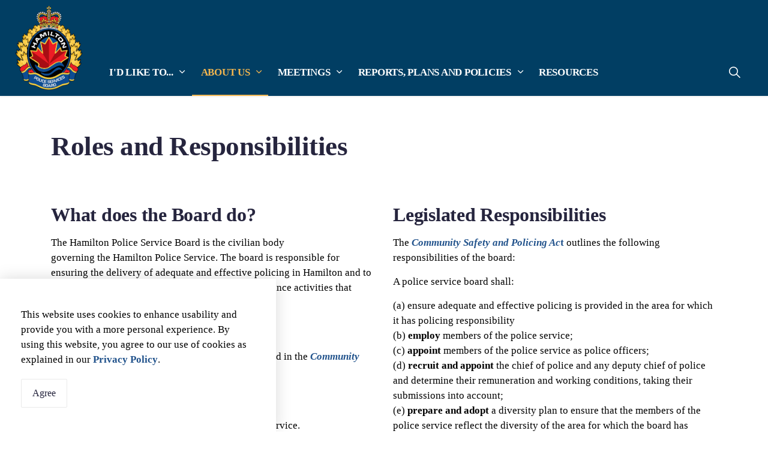

--- FILE ---
content_type: text/html; charset=utf-8
request_url: https://www.hamiltonpsb.ca/about-us/roles-and-responsibilities/
body_size: 9395
content:
<!DOCTYPE html>
<html dir="ltr" lang="en" class="no-js usn">
<head>
            <!-- Google Analytics -->
        <link rel="dns-prefetch" href="//www.google-analytics.com">

    <!-- Google Fonts -->
<link rel="dns-prefetch" href="//fonts.googleapis.com">
<link rel="dns-prefetch" href="//fonts.gstatic.com">
    
    <meta charset="utf-8">
    <meta name="viewport" content="width=device-width, initial-scale=1, shrink-to-fit=no, maximum-scale=2">
        <link rel="canonical" href="https://www.hamiltonpsb.ca/about-us/roles-and-responsibilities/" />
    <title>Roles and Responsibilities | Hamilton Police Services Board</title>
    <meta name="description" content="">
            <link rel="alternate" hreflang="en-us" href="https://www.hamiltonpsb.ca/about-us/roles-and-responsibilities/" />
    <meta name="twitter:card" content="summary_large_image" />
    <meta property="og:type" content="website">
    <meta property="og:title" content="Roles and Responsibilities | Hamilton Police Services Board" />
    <meta property="og:image" content="https://www.hamiltonpsb.ca/media/gxohe3nh/new-psb-logo-cspa-compliant-white-background.jpg" />
    <meta property="og:url" content="https://www.hamiltonpsb.ca/about-us/roles-and-responsibilities/" />
    <meta property="og:description" content="" />
    <meta property="og:site_name" content="Hamilton Police Services Board" />
    <meta name="robots" content="index,follow">
    <meta name="pageID" content="1705" />

    




    <link href="/sb/sitebuilder-ltr-css-bundle.css.v1-9-1-0" media="screen" rel="stylesheet" />
<link href="/sb/sitebuilder-css-bundle.css.v1-9-1-0" media="screen" rel="stylesheet" />
<link href="/sb/sitebuilder-css-small-bundle.css.v1-9-1-0" media="screen and (min-width:0) and (max-width:991px)" rel="stylesheet" />
<link href="/sb/sitebuilder-css-large-bundle.css.v1-9-1-0" media="screen and (min-width:992px)" rel="stylesheet" />
<link rel="stylesheet" media="screen" href="/uSkinned/css/generated/902f1158-2159-4953-9062-50301ebf7a98.css?version=638459233900500000" />
<link href="/sb/sitebuilder-css-prnt-bundle.css.v1-9-1-0" media="print" rel="stylesheet" />

<link href="/sb/gov-css-bundle.css.v1-9-1-0" media="screen" rel="stylesheet" />


            <link rel="shortcut icon" type="image/png" href="/media/eqgpjkwn/police-services-board.png?width=32&amp;height=32">
        <link rel="apple-touch-icon" sizes="57x57" type="image/png" href="/media/eqgpjkwn/police-services-board.png?width=57&amp;height=57">
        <link rel="apple-touch-icon" sizes="60x60" type="image/png" href="/media/eqgpjkwn/police-services-board.png?width=60&amp;height=60">
        <link rel="apple-touch-icon" sizes="72x72" type="image/png" href="/media/eqgpjkwn/police-services-board.png?width=72&amp;height=72">
        <link rel="apple-touch-icon" sizes="76x76" type="image/png" href="/media/eqgpjkwn/police-services-board.png?width=76&amp;height=76">
        <link rel="apple-touch-icon" sizes="114x114" type="image/png" href="/media/eqgpjkwn/police-services-board.png?width=114&amp;height=114">
        <link rel="apple-touch-icon" sizes="120x120" type="image/png" href="/media/eqgpjkwn/police-services-board.png?width=120&amp;height=120">
        <link rel="apple-touch-icon" sizes="144x144" type="image/png" href="/media/eqgpjkwn/police-services-board.png?width=144&amp;height=144">
        <link rel="apple-touch-icon" sizes="152x152" type="image/png" href="/media/eqgpjkwn/police-services-board.png?width=152&amp;height=152">
        <link rel="apple-touch-icon" sizes="180x180" type="image/png" href="/media/eqgpjkwn/police-services-board.png?width=180&amp;height=180">
        <link rel="icon" sizes="16x16" type="image/png" href="/media/eqgpjkwn/police-services-board.png?width=16&amp;height=16">
        <link rel="icon" sizes="32x32" type="image/png" href="/media/eqgpjkwn/police-services-board.png?width=32&amp;height=32">
        <link rel="icon" sizes="96x96" type="image/png" href="/media/eqgpjkwn/police-services-board.png?width=96&amp;height=96">
        <link rel="icon" sizes="192x192" type="image/png" href="/media/eqgpjkwn/police-services-board.png?width=192&amp;height=192">
        <meta name="msapplication-square70x70logo" content="/media/eqgpjkwn/police-services-board.png?width=70&height=70" />
        <meta name="msapplication-square150x150logo" content="/media/eqgpjkwn/police-services-board.png?width=150&height=150" />
        <meta name="msapplication-wide310x150logo" content="/media/eqgpjkwn/police-services-board.png?width=310&height=150" />
        <meta name="msapplication-square310x310logo" content="/media/eqgpjkwn/police-services-board.png?width=310&height=310" />

            <script>
var notificationExDays = 365;        </script>

    
        <!-- Global site tag (gtag.js) - Google Analytics -->
        <script async src="https://www.googletagmanager.com/gtag/js?id=UA-123456789"></script>
        <script>
        window.dataLayer = window.dataLayer || [];
        function gtag() { dataLayer.push(arguments); }
        gtag('js', new Date());
        gtag('config', 'UA-123456789');
        </script>

</head>
<body 
    
 class="body-bg body-bg-solid header-04-lg header-03-sm show_header-on-scroll-lg show_header-on-scroll-sm directional-icons-chevron   full-page  has-secondary-heading-seperator-above          content-underline-link-hover footer-underline-link     "

>
            <!-- Notification -->
        <div id="NotificationPanel" class="usn-notification position-left base-bg closed" role="dialog" aria-label="Cookie consent notification" aria-describedby="cookieconsent:desc">
            <div class="inner">

                

                    <div id="cookieconsent:desc" class="text base-text">
                        <p>This website uses cookies to enhance usability and provide you with a more personal experience. By using this website, you agree to our use of cookies as explained in our <a href="/reports-plans-policies/policies-and-by-laws/" title="Policies">Privacy Policy</a>.</p>
                    </div>
                <p class="link">
                    <button class="btn base-btn-bg base-btn-bg base-btn-bg-solid base-btn-bg-hover-solid base-btn-text base-btn-borders accept-cookies" aria-label="Agree to cookie consent message">
                        <span></span>
                        Agree
                    </button>
                </p>
            </div>
        </div>
        <!--// Notification -->





    <link rel="stylesheet" href="/css/GOV/modules/alert/alert.css" />






    

    <!-- Site -->
    <div id="site">

        <!-- Header -->
            <header id="site-header" class="header-bg header-bg-solid" tabindex="-1">
        <!-- Skip links -->
        <a class="skip-to-content" id="skip-to-content-link" href="#site-content">Skip to main content</a>
        <a class="skip-to-content" id="skip-to-footer-link" href="#site-footer">Skip to footer</a>
        <!--// Skip links -->
        <div class="container">

            <div class="row">

                    <div id="logo" >
        <a href="/" title="Hamilton Police Services Board">
                    <picture>
                            <source type="image/webp" srcset="/media/eqgpjkwn/police-services-board.png?format=webp" data-srcset="/media/eqgpjkwn/police-services-board.png?format=webp">
                        <img src="/media/eqgpjkwn/police-services-board.png" alt="">
                    </picture>
                <span class="sr-only">Hamilton Police Services Board</span>
        </a>
    </div>



                    <!-- Expand -->
                    <button id="burgerNavStyle" class="expand-header expand-3-bars expand-uneven-lines expand-active-cross" type="button" aria-expanded="false" aria-label="Expand header">
                        <span>Menu</span>
                    </button>
                    <!--// Expand -->
                <!-- Main navigation -->
        <nav aria-label="Main" class="main nav-dropdown navigation-dropdown-bg navigation-dropdown-bg-solid">
                <ul >
                            <li  class="has-child ">
                                <span>
                                    <a href="#"  >I'd Like To...</a>
                                </span>

                                    <button class="expand-subpages" type="button" aria-expanded="false" aria-label="Expand sub pages I'd Like To...">
                                        <span aria-hidden="true">Expand sub pages I'd Like To...</span>
                                    </button>
                <ul >
                            <li  class="no-child ">
                                <span>
                                    <a href="/i-d-like-to/attend-a-meeting"  >Attend a Board Meeting</a>
                                </span>

                            </li>
                            <li  class="no-child ">
                                <span>
                                    <a href="https://www.ontario.ca/page/police-service-boards#section-1" target="_blank" rel="noreferrer noopener"  title="Link will open in a new window/tab" >Become a Board Member</a>
                                </span>

                            </li>
                            <li  class="no-child ">
                                <span>
                                    <a href="/i-d-like-to/contact-the-board/"  >Contact the Board</a>
                                </span>

                            </li>
                            <li  class="no-child ">
                                <span>
                                    <a href="/i-d-like-to/contact-the-service/"  >Contact the Service</a>
                                </span>

                            </li>
                            <li  class="no-child ">
                                <span>
                                    <a href="/i-d-like-to/learn-about-the-complaint-process/"  >Learn About the Complaint Process</a>
                                </span>

                            </li>
                            <li  class="no-child ">
                                <span>
                                    <a href="/i-d-like-to/speak-at-a-board-meeting/"  >Speak at a Board Meeting</a>
                                </span>

                            </li>
                </ul>
                            </li>
                            <li  class="has-child active">
                                <span>
                                    <a href="#"  >About Us</a>
                                </span>

                                    <button class="expand-subpages" type="button" aria-expanded="false" aria-label="Expand sub pages About Us">
                                        <span aria-hidden="true">Expand sub pages About Us</span>
                                    </button>
                <ul >
                            <li  class="no-child ">
                                <span>
                                    <a href="/about-us/accessibility/"  >Accessibility</a>
                                </span>

                            </li>
                            <li  class="no-child ">
                                <span>
                                    <a href="/about-us/board-members/"  >Board Members</a>
                                </span>

                            </li>
                            <li  class="no-child ">
                                <span>
                                    <a href="/about-us/contact-the-board/"  >Contact the Board</a>
                                </span>

                            </li>
                            <li  class="no-child ">
                                <span>
                                    <a href="/reports-plans-policies/policies-and-by-laws/"  >Policies and By-laws</a>
                                </span>

                            </li>
                            <li  class="no-child ">
                                <span>
                                    <a href="/about-us/remuneration-expenses-board-member/"  >Remuneration & Expenses (Board Member)</a>
                                </span>

                            </li>
                            <li  class="no-child active">
                                <span>
                                    <a href="/about-us/roles-and-responsibilities/"  >Roles and Responsibilities</a>
                                </span>

                            </li>
                            <li  class="no-child ">
                                <span>
                                    <a href="/about-us/strategic-plan/"  >Strategic Plan</a>
                                </span>

                            </li>
                </ul>
                            </li>
                            <li  class="has-child ">
                                <span>
                                    <a href="#"  >Meetings</a>
                                </span>

                                    <button class="expand-subpages" type="button" aria-expanded="false" aria-label="Expand sub pages Meetings">
                                        <span aria-hidden="true">Expand sub pages Meetings</span>
                                    </button>
                <ul >
                            <li  class="no-child ">
                                <span>
                                    <a href="/meetings/agendas-and-materials/"  >Agendas and Materials</a>
                                </span>

                            </li>
                            <li  class="no-child ">
                                <span>
                                    <a href="/i-d-like-to/attend-a-board-meeting/"  >Attend a Board Meeting</a>
                                </span>

                            </li>
                            <li  class="no-child ">
                                <span>
                                    <a href="/meetings/conflicts-of-interest-registry/"  >Conflicts of Interest Registry</a>
                                </span>

                            </li>
                            <li  class="no-child ">
                                <span>
                                    <a href="/i-d-like-to/speak-at-a-board-meeting/"  >Speak at a Board Meeting</a>
                                </span>

                            </li>
                </ul>
                            </li>
                            <li  class="has-child ">
                                <span>
                                    <a href="#"  >Reports, Plans and Policies</a>
                                </span>

                                    <button class="expand-subpages" type="button" aria-expanded="false" aria-label="Expand sub pages Reports, Plans and Policies">
                                        <span aria-hidden="true">Expand sub pages Reports, Plans and Policies</span>
                                    </button>
                <ul  class="multi-col">
                            <li  class="no-child ">
                                <span>
                                    <a href="/reports-plans-policies/annual-reports/"  >Annual Reports</a>
                                </span>

                            </li>
                            <li  class="no-child ">
                                <span>
                                    <a href="/reports-plans-policies/hamilton-police-budgets/"  >Budgets</a>
                                </span>

                            </li>
                            <li  class="no-child ">
                                <span>
                                    <a href="/reports-plans-policies/equity-diversity-inclusion-strategic-plan-2021-2025/"  >Equity, Diversity & Inclusion Strategic Plan 2021 - 2025</a>
                                </span>

                            </li>
                            <li  class="no-child ">
                                <span>
                                    <a href="https://www.hamiltonpsb.ca/reports-plans-policies/jury-recommendations-from-the-office-of-the-chief-coroner/"  >Jury Recommendations from the Office of the Chief Coroner</a>
                                </span>

                            </li>
                            <li  class="no-child ">
                                <span>
                                    <a href="/reports-plans-policies/media-releases/"  >Media Releases</a>
                                </span>

                            </li>
                            <li  class="no-child ">
                                <span>
                                    <a href="/reports-plans-policies/missing-persons-annual-reports/" target="_blank" rel="noreferrer noopener"  title="Link will open in a new window/tab" >Missing Persons Annual Reports</a>
                                </span>

                            </li>
                            <li  class="no-child ">
                                <span>
                                    <a href="/reports-plans-policies/policies-and-by-laws/"  >Policies and By-laws</a>
                                </span>

                            </li>
                            <li  class="no-child ">
                                <span>
                                    <a href="/reports-plans-policies/pride-in-hamilton-scott-bergman-independent-report-june-8-2020/"  >Pride in Hamilton - Scott Bergman Independent Report (June 8, 2020)</a>
                                </span>

                            </li>
                            <li  class="no-child ">
                                <span>
                                    <a href="https://www.hamiltonpsb.ca/reports-and-policies/siu-related-reporting/"  >SIU Reports</a>
                                </span>

                            </li>
                            <li  class="no-child ">
                                <span>
                                    <a href="/about-us/strategic-plan/"  >Strategic Plan</a>
                                </span>

                            </li>
                            <li  class="no-child ">
                                <span>
                                    <a href="/reports-plans-policies/year-end-reports/"  >Year End Reports</a>
                                </span>

                            </li>
                </ul>
                            </li>
                            <li  class="no-child ">
                                <span>
                                    <a href="/resources#"  >Resources</a>
                                </span>

                            </li>
                </ul>
        </nav>


                <!--// Main navigation -->
                <!-- Secondary navigation -->
                

                <!--// Secondary navigation -->
                <!-- CTA Links -->
                
                <!--// CTA Links -->
                <!-- Site search -->
                <!--// Site search -->
                <!-- Site search Advanced -->
                                    <!-- Site search -->

    <!-- DEFAULT SEARCH -->
        <div class="form site-search-form site-search" aria-label="Site search">
            <form role="search" action="/search/" method="get" name="searchForm">
                <fieldset>
                    <div class="form-group">
                        <input type="text" class="form-control" name="search_field" aria-label="Search the site" placeholder="Search the site" value="">
                        <button type="submit" aria-label="Search"
                                class="btn base-btn-bg base-btn-bg-hover base-btn-text base-btn-borders gs-multi-btn-div btn-search">

                            <i aria-hidden="true" class="icon usn_ion-ios-search"></i>
                        </button>
                    </div>
                </fieldset>
            </form>
            <button class="expand-search" data-toggle="collapse" type="button" aria-expanded="false" aria-label="Expand site search">
                <em>Expand Search</em>
                <i aria-hidden="true" class="icon usn_ion-ios-search search-icon"></i>
                <i aria-hidden="true" class="icon usn_ion-md-close close-icon"></i>
            </button>
        </div>
    <!--// DEFAULT SEARCH -->
                    <!--// Site search -->

                <!--// Site search Advanced -->

            </div>

        </div>
    </header>


        <!--// Header -->
        <!-- Content -->
        <main id="site-content" tabindex="-1">

            
            

    <section class="content component usn_cmp_banner base-bg base-bg-solid p-0 pt-0 pb-0 " >  

        <div class="component-inner">


            


        </div>
    </section>




        <section class="content base-bg pb-0"><div class="container">
        <!-- Row -->
        <div class="row">
            <div class="heading-col col">


                <h1 class="heading main base-heading">Roles and Responsibilities</h1>


            </div>
        </div>
        <!--// Row -->
        </div></section>
    <section class="content component usn_cmp_gridlayout base-bg base-bg-solid pt-0 " >  

        <div class="component-inner">
                    <div class="container">



                <div class="" data-os-animation="fadeIn" data-os-animation-delay="0s" data-os-animation-duration="1.2s">

        
    <div class="umb-grid">
                <div class="grid-section">
        <div >
            <div class="container">
            <div class="row clearfix">
                    <div class="col-md-6 column">
                        <div >



<h2><span class="heading">What does the Board do?</span></h2>
<p>The Hamilton Police Service Board is the civilian body<br />governing the Hamilton Police Service. The board is responsible for ensuring the delivery of adequate and effective policing in Hamilton and to provide accountability to the public through governance activities that contribute to locally responsive policing. </p>
<p>The primary role of the board is to establish, after <br />consultation with the <a rel="noopener" href="https://hamiltonpolice.on.ca/about/chiefs-office/hamilton-police-chief" target="_blank"><strong>Chief of Police</strong></a>, overall <br />objectives and priorities to ensure requirements found in the <em><a href="https://www.ontario.ca/laws/statute/19c01#BK17" data-anchor="#BK17">Community Safety and Policing Act</a></em> are met or exceeded. <br />This is achieved through the enactment of policies.</p>
<p>The Board cannot direct the Chief with respect to <br />specific day to day or operational decisions of the Service.</p>
<p>The Chief of Police is responsible for administering <br />the Police Service and overseeing its operation in <br />accordance with the objectives, priorities and policies<br />established by the board.</p>

                        </div>
                    </div>
                    <div class="col-md-6 column">
                        <div >



<h2><span class="heading">Legislated Responsibilities</span></h2>
<p>The <strong><a rel="noopener" href="https://www.ontario.ca/laws/statute/19c01#BK52" target="_blank" data-anchor="#BK52"><em>Community Safety and Policing Ac</em>t</a></strong> outlines the following responsibilities of the board:</p>
<p>A police service board shall:</p>
<p>(a) ensure adequate and effective policing is provided in the area for which it has policing responsibility <br />(b) <strong>employ</strong> members of the police service;<br />(c) <strong>appoint</strong> members of the police service as police officers;<br />(d)<strong> recruit and appoint</strong> the chief of police and any deputy chief of police and determine their remuneration and working conditions, taking their submissions into account;<br />(e) <strong>prepare and adopt</strong> a diversity plan to ensure that the members of the police service reflect the diversity of the area for which the board has policing responsibility;<br />(f) <strong>monitor</strong> the chief of police’s performance;<br />(g) <strong>conduct a review</strong> of the chief of police’s performance at least annually in accordance with the regulations made by the Minister, if any;<br />(h) <strong>monitor</strong> the chief of police’s decisions regarding the restrictions on secondary activities set out in section 89 and review the reports from the chief of police on those decisions;<br />(i) <strong>monitor</strong> the chief of police’s handling of discipline within the police service;<br />(j) ensure that any police facilities, including police lock-ups, used by the board <strong>comply with the prescribed standards</strong>, if any; and<br />(k) perform such other duties as are assigned to it by or under this or any other Act, including any prescribed duties. </p>

                        </div>
                    </div>
            </div>
            </div>
        </div>
                </div>
    </div>



    </div>




                    </div>
        </div>
    </section>












            

        </main>
        <!--// Content -->
        <!-- Footer -->
                    <footer id="site-footer" class="footer-bg footer-bg-solid" tabindex="-1">

                <!-- Breadcrumb -->
                        <section class="breadcrumb-trail">
            <div class="container">
                <nav aria-label="Breadcrumb">
                    <ol class="breadcrumb" itemscope itemtype="https://schema.org/BreadcrumbList">
                                <li class="breadcrumb-item" itemprop="itemListElement" itemscope itemtype="https://schema.org/ListItem">

                                        <a href="/" itemtype="https://schema.org/Thing" itemprop="item">
                                            <span itemprop="name"><i class="icon before"></i>Home</span>
                                        </a>
                                    <meta itemprop="position" content="1" />
                                </li>
                                <li class="breadcrumb-item" itemprop="itemListElement" itemscope itemtype="https://schema.org/ListItem">

                                        <a href="/about-us/" itemtype="https://schema.org/Thing" itemprop="item">
                                            <span itemprop="name"><i class="icon before"></i>About Us</span>
                                        </a>
                                    <meta itemprop="position" content="2" />
                                </li>
                            <li itemprop="itemListElement" itemscope itemtype="https://schema.org/ListItem" class="breadcrumb-item active" aria-current="page"><span itemprop="name"><i class="icon before"></i>Roles and Responsibilities</span><meta itemprop="position" content="3" /></li>
                    </ol>
                </nav>
            </div>
        </section>

                <!--// Breadcrumb -->

                <div class="container">

                        <!-- Row -->
                        <div class="row listing">

            <div class="item  footer-item   col-lg-4 col-md-6 col-12 col  item_text-below usn_pod_textimage textAlignmentLeft  " data-os-animation="fadeIn" data-os-animation-delay="0s" data-os-animation-duration="0.9s">
            <div class="inner   ">
                    <div class="info ">

                        <p class="heading sm footer-heading " >Contact The Board</p>

                            <div class="text footer-text">
                                <p>Hamilton Police Service Board<br>c/o Kirsten Stevenson, Executive Director<br>155 King William Street<br>Hamilton, ON L8R 1A7<br>905-546-2727<br><a href="mailto:HPSBInforequest@hamilton.ca">HPSBinforequest@hamilton.ca</a></p>
                            </div>

                    </div>
            </div>
    </div>
            <div class="item  footer-item offset-lg-1 offset-md-1 col-lg-4 col-md-6 col-12 col  item_text-below usn_pod_textimage textAlignmentLeft  os-animation" data-os-animation="fadeIn" data-os-animation-delay="0.2s" data-os-animation-duration="0.9s">
            <div class="inner   ">
                    <div class="info ">

                        <p class="heading sm footer-heading " >Accessible Documents</p>

                            <div class="text footer-text">
                                <p>Please <a href="mailto:HPSBInforequest@hamilton.ca"><strong>contact us</strong></a> if you would like documents in an alternate format.</p>
<p> </p>
<p class="sm"><br>Reach the <a rel="noopener" href="https://hamiltonpolice.on.ca/contact" target="_blank" title="Hamilton Police Website"><strong>HAMILTON POLICE SERVICE</strong></a></p>
                            </div>

                    </div>
            </div>
    </div>
                                        <div class="item footer-item usn_pod_sociallinks   col-lg-4 col-md-6 col-12 col pt-xl-4 pt-lg-4">
                                        </div>
            <div class="item  footer-item   col-lg-3 col-md-5 col-12 col  item_text-below usn_pod_textimage textAlignmentLeft  " data-os-animation="fadeIn" data-os-animation-delay="0s" data-os-animation-duration="0.9s">
    </div>

                        </div>
                        <!--// Row -->
                    <!-- Row -->
                    <div class="row">

                        <div class="col">
                            <nav aria-label="Footer" class="footer-navigation">
                                <ul>
                                    <li><div>&copy; 2026 Copyright 2023 Hamilton Police Service Board</div></li>
                                    
                                    <li class="site-credit">
                                        <div>Made with </div>
                                        <span><a target="_blank" rel="noopener" title="Link will open in a new window/tab" href="https://www.govstack.com/">Govstack</a></span>
                                    </li>
                                </ul>
                            </nav>
                        </div>

                    </div>
                    <!--// Row -->

                            <!-- Back to top -->
        <div class="usn_back-to-top position-right">
            <button id="back-to-top-link" aria-label="Back to top" class="btn base-btn-bg base-btn-bg base-btn-bg-solid base-btn-bg-hover-solid base-btn-text base-btn-borders btn-back-to-top">
                <span></span>
                <i aria-hidden="true" class="icon"></i><span aria-hidden="true" class="d-none">Back to top</span>
            </button>
        </div>
        <!--// Back to top -->


                </div>
            </footer>

        <!--// Footer -->

    </div>
    <!--// Site -->

    
    


        <script src="/sb/sitebuilder-js-bundle.js.v1-9-1-0" type="text/javascript"></script>
        <script src="/sb/gov-js-bundle.js.v1-9-1-0" type="text/javascript"></script>
        <script async defer src="https://www.google.com/recaptcha/api.js"></script>

<script>
    $(function(){
        $('body').attr('data-large-breakpoint', 992);
    });
</script>

<!-- CSS VARS Ponyfill -->

<!-- News Custom Search -->
<script>
    $('#btnSearch').click(function (e) {
        var text = $('#txtItemSearch').val() != undefined && $('#txtItemSearch').val() != ""  ? "search_field=" + $('#txtItemSearch').val() + "&" : "";
        var cat = $('#news-categories').val() != undefined  && $('#news-categories').val() != "" ? "category=" + $('#news-categories').val() + "&" : "";
        cat = cat == "" && $('input[name="categoryOptions"]:checked').is("*") ?  "category=" + $('input[name="categoryOptions"]:checked').val() + "&" : cat;
        var aut = $('#news-authors').val()!= undefined  && $('#news-authors').val() != ""? "author=" + $('#news-authors').val() + "&" : "";
        aut = aut == "" && $('input[name="authorOptions"]:checked').is("*") ?  "author=" + $('input[name="authorOptions"]:checked').val() + "&" : aut;
        var getTags = $('select[id*="news-tags-"]') != undefined ? $('select[id*="news-tags-"]') : undefined;
        var tags = "";
        if (getTags != undefined) {
            for(let i = 0; i < getTags.length; i++){
                if ($(getTags[i]).val() != ''){
                    tags += $(getTags[i]).val() + ',';
                }
            }
        }
        if (tags.slice(-1) === ',') {
            tags = tags.substring(0, tags.length - 1);
        }
        if (tags.length > 0) {
            tags += '&';
            tags = tags.replace(/^/,'tags=');
        }
        var dat = $('#dateFrom').val()!= undefined && $('#txtItemSearch').val() != "" || $('#dateTo').val() ? "startDate=" + $('#dateFrom').val() + "&endDate=" + $('#dateTo').val() : "";
        var queryString = text + cat + aut + tags +  dat;
        if (queryString.slice(-1) === '&') {
             queryString = queryString.substring(0, queryString.length - 1);
        }
        if (queryString.length > 0){
            window.location.href = "?" + queryString;
        }else {
            var clean_uri = location.protocol + "//" + location.host + location.pathname;
            window.location.href = clean_uri;
        }
    });
    $('#txtItemSearch').keypress(function (e) {
        if (e.which == '13') {
            var text = $('#txtItemSearch').val() != undefined && $('#txtItemSearch').val() != ""  ? "search_field=" + $('#txtItemSearch').val() + "&" : "";
            var cat = $('#news-categories').val() != undefined  && $('#news-categories').val() != "" ? "category=" + $('#news-categories').val() + "&" : "";
            cat = cat == "" && $('input[name="categoryOptions"]:checked').is("*") ?  "category=" + $('input[name="categoryOptions"]:checked').val() + "&" : cat;
            var aut = $('#news-authors').val()!= undefined  && $('#news-authors').val() != ""? "author=" + $('#news-authors').val() + "&" : "";
            aut = aut == "" && $('input[name="authorOptions"]:checked').is("*") ?  "author=" + $('input[name="authorOptions"]:checked').val() + "&" : aut;
            var getTags = $('select[id*="news-tags-"]') != undefined ? $('select[id*="news-tags-"]') : undefined;
            var tags = getTags != "" ?  "tags=" : "";
            if (getTags != undefined) {
                for(let i = 0; i < getTags.length; i++){
                    if ($(getTags[i]).val() != ''){
                        tags += $(getTags[i]).val() + ',';
                    }
                }
            }
            if (tags.slice(-1) === ',') {
                tags = tags.substring(0, tags.length - 1);
            }
            if (tags.length > 0) {
                tags += '&';
            }
            var dat = $('#dateFrom').val()!= undefined && $('#txtItemSearch').val() != "" || $('#dateTo').val() ? "startDate=" + $('#dateFrom').val() + "&endDate=" + $('#dateTo').val() : "";
            var queryString = text + cat + aut + tags +  dat;
            if (queryString.slice(-1) === '&') {
                queryString = queryString.substring(0, queryString.length - 1);
            }
            if (queryString.length > 0){
                window.location.href = "?" + queryString;
            }else {
                var clean_uri = location.protocol + "//" + location.host + location.pathname;
                window.location.href = clean_uri;
            }
        }
    });
    $('#btnClear').click(function (e) {
        $('#txtItemSearch').val('');
        if ($('.gs-news-search-box select').is("*")){
            $('.gs-news-search-box select').get(0).selectedIndex = 0;
        }
        $('input[name="categoryOptions"]:checked').prop("checked",false).attr("aria-checked",false);
        $('input[name="authorOptions"]:checked').prop("checked",false).attr("aria-checked",false);
        var clean_uri = location.protocol + "//" + location.host + location.pathname;
        window.location.href = clean_uri;
    });
    function categoryButton(target) {
        if ($(target).hasClass("active") ) {
            $(target).removeClass("active").attr("aria-checked",false);
            var clean_uri = location.protocol + "//" + location.host + location.pathname;
            window.location.href = clean_uri;
        } else {
            $(target).addClass("active").attr("aria-checked",true);
            var cat =  "category=" + $(target).attr("data-label");
            window.location.href = "?" + cat;
        }
    }
    function authorButton(target) {
        if ($(target).hasClass("active") ) {
            $(target).removeClass("active").attr("aria-checked",false);
            var clean_uri = location.protocol + "//" + location.host + location.pathname;
            window.location.href = clean_uri;
        } else {
            $(target).addClass("active").attr("aria-checked",true);
            var cat =  "author=" + $(target).attr("data-label");
            window.location.href = "?" + cat;
        }
    }
    $('input[name="categoryOptions"]').on("click",function(e){ 
        if ($(this).is('[aria-checked="true"]')) {
           $('input[name="categoryOptions"]').prop("checked",false).attr("aria-checked",false);
        } else {
            $('input[name="categoryOptions"]').prop("checked",false).attr("aria-checked",false);
             $(this).prop("checked",true).attr('aria-checked',true);
        }
    });
     $('input[name="authorOptions"]').on("click",function(e){
        if ($(this).is('[aria-checked="true"]')) {
           $('input[name="authorOptions"]').prop("checked",false).attr("aria-checked",false);

        } else {
             $('input[name="authorOptions"]').prop("checked",false).attr("aria-checked",false);
             $(this).prop("checked",true).attr('aria-checked',true);
        }
    });
</script>
    <!--Including some scripts for Alerts-->
    <script type="text/javascript" src="https://cdnjs.cloudflare.com/ajax/libs/flickity/2.2.2/flickity.pkgd.min.js"></script>
    <script type="text/javascript" src="https://cdnjs.cloudflare.com/ajax/libs/jquery-cookie/1.4.1/jquery.cookie.min.js"></script>
    <script type="text/javascript" src="/scripts/GOV/gs-alerts.js?v=1.5"></script>


<!--Cludo Scripts-->

    
    

    

</body>

</html>